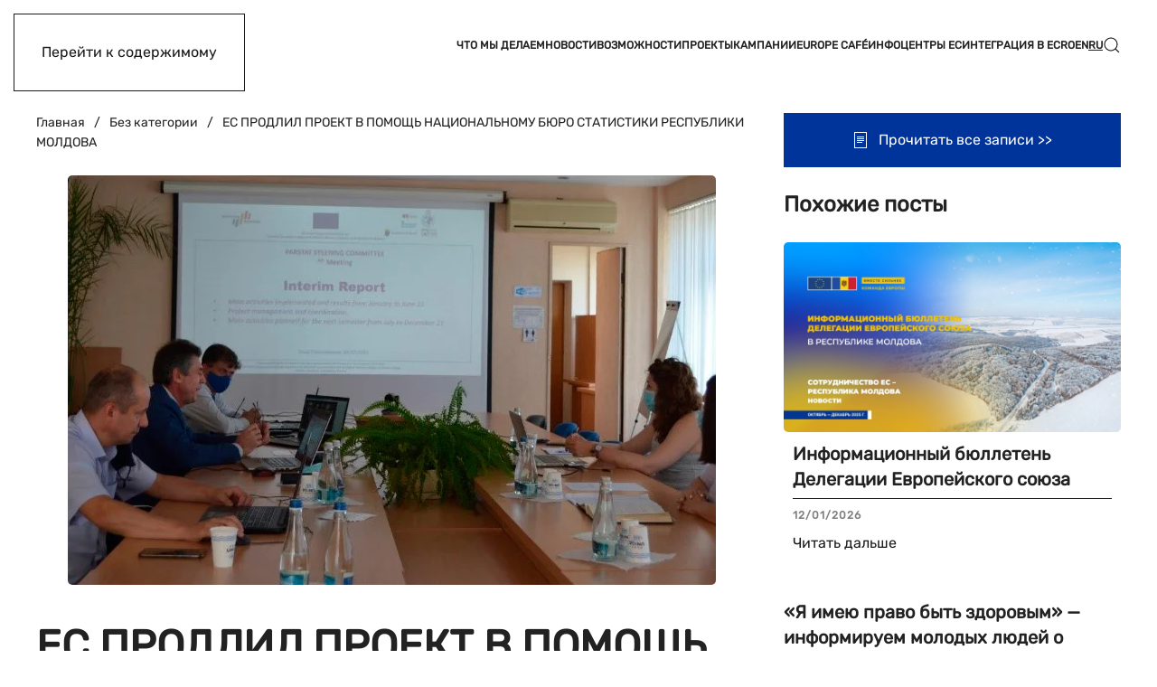

--- FILE ---
content_type: text/html; charset=UTF-8
request_url: https://eu4moldova.eu/ru/es-prodlil-proekt-v-pomoshh-nacionaln-2/
body_size: 14829
content:
<!DOCTYPE html>
<html lang="ru-RU">
    <head>
        <meta charset="UTF-8">
        <meta name="viewport" content="width=device-width, initial-scale=1">
        <link rel="icon" href="/wp-content/uploads/flag-round.png" sizes="any">
                <link rel="icon" href="/wp-content/uploads/2024/11/euflag-06-06-06.svg" type="image/svg+xml">
                <link rel="apple-touch-icon" href="/wp-content/themes/yootheme/packages/theme-wordpress/assets/images/apple-touch-icon.png">
                <meta name='robots' content='index, follow, max-image-preview:large, max-snippet:-1, max-video-preview:-1' />
<link rel="alternate" hreflang="ro" href="https://eu4moldova.eu/uniunea-europeana-a-extins-asistenta-pentru-biroul-national-de-statistica-al-republicii-moldova-2/" />
<link rel="alternate" hreflang="en" href="https://eu4moldova.eu/en/eu-has-extended-the-assistance-to-the-national-bureau-of-statistics-of-the-republic-of-moldova-2/" />
<link rel="alternate" hreflang="ru" href="https://eu4moldova.eu/ru/es-prodlil-proekt-v-pomoshh-nacionaln-2/" />
<link rel="alternate" hreflang="x-default" href="https://eu4moldova.eu/uniunea-europeana-a-extins-asistenta-pentru-biroul-national-de-statistica-al-republicii-moldova-2/" />

	<!-- This site is optimized with the Yoast SEO plugin v26.8 - https://yoast.com/product/yoast-seo-wordpress/ -->
	<title>ЕС ПРОДЛИЛ ПРОЕКТ В ПОМОЩЬ НАЦИОНАЛЬНОМУ БЮРО СТАТИСТИКИ РЕСПУБЛИКИ МОЛДОВА - EU for Moldova</title>
	<link rel="canonical" href="https://eu4moldova.eu/ru/es-prodlil-proekt-v-pomoshh-nacionaln-2/" />
	<meta property="og:locale" content="ru_RU" />
	<meta property="og:type" content="article" />
	<meta property="og:title" content="ЕС ПРОДЛИЛ ПРОЕКТ В ПОМОЩЬ НАЦИОНАЛЬНОМУ БЮРО СТАТИСТИКИ РЕСПУБЛИКИ МОЛДОВА - EU for Moldova" />
	<meta property="og:url" content="https://eu4moldova.eu/ru/es-prodlil-proekt-v-pomoshh-nacionaln-2/" />
	<meta property="og:site_name" content="EU for Moldova" />
	<meta property="article:publisher" content="https://www.facebook.com/EUDelegationMoldova/" />
	<meta property="article:published_time" content="2022-01-13T22:00:00+00:00" />
	<meta property="article:modified_time" content="2022-10-31T16:44:23+00:00" />
	<meta property="og:image" content="https://eu4moldova.eu/wp-content/uploads/2022/10/n-x_ed_ro_page_64.jpg" />
	<meta property="og:image:width" content="717" />
	<meta property="og:image:height" content="453" />
	<meta property="og:image:type" content="image/jpeg" />
	<meta name="author" content="Isabelle Jensen" />
	<meta name="twitter:card" content="summary_large_image" />
	<meta name="twitter:creator" content="@euinmoldova" />
	<meta name="twitter:site" content="@euinmoldova" />
	<meta name="twitter:label1" content="Написано автором" />
	<meta name="twitter:data1" content="Isabelle Jensen" />
	<meta name="twitter:label2" content="Примерное время для чтения" />
	<meta name="twitter:data2" content="2 минуты" />
	<script type="application/ld+json" class="yoast-schema-graph">{"@context":"https://schema.org","@graph":[{"@type":"Article","@id":"https://eu4moldova.eu/ru/es-prodlil-proekt-v-pomoshh-nacionaln-2/#article","isPartOf":{"@id":"https://eu4moldova.eu/ru/es-prodlil-proekt-v-pomoshh-nacionaln-2/"},"author":{"name":"Isabelle Jensen","@id":"https://eu4moldova.eu/#/schema/person/16cf6544ef640d679d8553875360e6a1"},"headline":"ЕС ПРОДЛИЛ ПРОЕКТ В ПОМОЩЬ НАЦИОНАЛЬНОМУ БЮРО СТАТИСТИКИ РЕСПУБЛИКИ МОЛДОВА","datePublished":"2022-01-13T22:00:00+00:00","dateModified":"2022-10-31T16:44:23+00:00","mainEntityOfPage":{"@id":"https://eu4moldova.eu/ru/es-prodlil-proekt-v-pomoshh-nacionaln-2/"},"wordCount":322,"publisher":{"@id":"https://eu4moldova.eu/#organization"},"image":{"@id":"https://eu4moldova.eu/ru/es-prodlil-proekt-v-pomoshh-nacionaln-2/#primaryimage"},"thumbnailUrl":"https://eu4moldova.eu/wp-content/uploads/2022/10/n-x_ed_ro_page_64.jpg","articleSection":["Без категории"],"inLanguage":"ru-RU"},{"@type":"WebPage","@id":"https://eu4moldova.eu/ru/es-prodlil-proekt-v-pomoshh-nacionaln-2/","url":"https://eu4moldova.eu/ru/es-prodlil-proekt-v-pomoshh-nacionaln-2/","name":"ЕС ПРОДЛИЛ ПРОЕКТ В ПОМОЩЬ НАЦИОНАЛЬНОМУ БЮРО СТАТИСТИКИ РЕСПУБЛИКИ МОЛДОВА - EU for Moldova","isPartOf":{"@id":"https://eu4moldova.eu/#website"},"primaryImageOfPage":{"@id":"https://eu4moldova.eu/ru/es-prodlil-proekt-v-pomoshh-nacionaln-2/#primaryimage"},"image":{"@id":"https://eu4moldova.eu/ru/es-prodlil-proekt-v-pomoshh-nacionaln-2/#primaryimage"},"thumbnailUrl":"https://eu4moldova.eu/wp-content/uploads/2022/10/n-x_ed_ro_page_64.jpg","datePublished":"2022-01-13T22:00:00+00:00","dateModified":"2022-10-31T16:44:23+00:00","breadcrumb":{"@id":"https://eu4moldova.eu/ru/es-prodlil-proekt-v-pomoshh-nacionaln-2/#breadcrumb"},"inLanguage":"ru-RU","potentialAction":[{"@type":"ReadAction","target":["https://eu4moldova.eu/ru/es-prodlil-proekt-v-pomoshh-nacionaln-2/"]}]},{"@type":"ImageObject","inLanguage":"ru-RU","@id":"https://eu4moldova.eu/ru/es-prodlil-proekt-v-pomoshh-nacionaln-2/#primaryimage","url":"https://eu4moldova.eu/wp-content/uploads/2022/10/n-x_ed_ro_page_64.jpg","contentUrl":"https://eu4moldova.eu/wp-content/uploads/2022/10/n-x_ed_ro_page_64.jpg","width":717,"height":453},{"@type":"BreadcrumbList","@id":"https://eu4moldova.eu/ru/es-prodlil-proekt-v-pomoshh-nacionaln-2/#breadcrumb","itemListElement":[{"@type":"ListItem","position":1,"name":"Home","item":"https://eu4moldova.eu/ru/"},{"@type":"ListItem","position":2,"name":"ЕС ПРОДЛИЛ ПРОЕКТ В ПОМОЩЬ НАЦИОНАЛЬНОМУ БЮРО СТАТИСТИКИ РЕСПУБЛИКИ МОЛДОВА"}]},{"@type":"WebSite","@id":"https://eu4moldova.eu/#website","url":"https://eu4moldova.eu/","name":"EU for Moldova","description":"European Union for the Republic of Moldova","publisher":{"@id":"https://eu4moldova.eu/#organization"},"potentialAction":[{"@type":"SearchAction","target":{"@type":"EntryPoint","urlTemplate":"https://eu4moldova.eu/?s={search_term_string}"},"query-input":{"@type":"PropertyValueSpecification","valueRequired":true,"valueName":"search_term_string"}}],"inLanguage":"ru-RU"},{"@type":"Organization","@id":"https://eu4moldova.eu/#organization","name":"European Union in the Republic of Moldova","url":"https://eu4moldova.eu/","logo":{"@type":"ImageObject","inLanguage":"ru-RU","@id":"https://eu4moldova.eu/#/schema/logo/image/","url":"https://eu4moldova.eu/wp-content/uploads/eu-moldova-logo-1.png","contentUrl":"https://eu4moldova.eu/wp-content/uploads/eu-moldova-logo-1.png","width":5057,"height":870,"caption":"European Union in the Republic of Moldova"},"image":{"@id":"https://eu4moldova.eu/#/schema/logo/image/"},"sameAs":["https://www.facebook.com/EUDelegationMoldova/","https://x.com/euinmoldova","https://www.instagram.com/euinmoldova","https://www.youtube.com/c/EUDelegationMoldova"]},{"@type":"Person","@id":"https://eu4moldova.eu/#/schema/person/16cf6544ef640d679d8553875360e6a1","name":"Isabelle Jensen","image":{"@type":"ImageObject","inLanguage":"ru-RU","@id":"https://eu4moldova.eu/#/schema/person/image/","url":"https://secure.gravatar.com/avatar/e1da4c56a39fbce418c44c52eb292020b67fd3f7810c6c71a0e6642b31ab8887?s=96&d=mm&r=g","contentUrl":"https://secure.gravatar.com/avatar/e1da4c56a39fbce418c44c52eb292020b67fd3f7810c6c71a0e6642b31ab8887?s=96&d=mm&r=g","caption":"Isabelle Jensen"},"url":"https://eu4moldova.eu/ru/author/isabelle/"}]}</script>
	<!-- / Yoast SEO plugin. -->


<link rel='dns-prefetch' href='//cdnjs.cloudflare.com' />
<link rel='dns-prefetch' href='//www.googletagmanager.com' />
<link rel="alternate" type="application/rss+xml" title="EU for Moldova &raquo; Лента" href="https://eu4moldova.eu/ru/feed/" />
<link rel="alternate" type="application/rss+xml" title="EU for Moldova &raquo; Лента комментариев" href="https://eu4moldova.eu/ru/comments/feed/" />
<script>
window._wpemojiSettings = {"baseUrl":"https:\/\/s.w.org\/images\/core\/emoji\/16.0.1\/72x72\/","ext":".png","svgUrl":"https:\/\/s.w.org\/images\/core\/emoji\/16.0.1\/svg\/","svgExt":".svg","source":{"concatemoji":"https:\/\/eu4moldova.eu\/wp-includes\/js\/wp-emoji-release.min.js?ver=32e14a688ffd91094955be4cce43e1af"}};
/*! This file is auto-generated */
!function(s,n){var o,i,e;function c(e){try{var t={supportTests:e,timestamp:(new Date).valueOf()};sessionStorage.setItem(o,JSON.stringify(t))}catch(e){}}function p(e,t,n){e.clearRect(0,0,e.canvas.width,e.canvas.height),e.fillText(t,0,0);var t=new Uint32Array(e.getImageData(0,0,e.canvas.width,e.canvas.height).data),a=(e.clearRect(0,0,e.canvas.width,e.canvas.height),e.fillText(n,0,0),new Uint32Array(e.getImageData(0,0,e.canvas.width,e.canvas.height).data));return t.every(function(e,t){return e===a[t]})}function u(e,t){e.clearRect(0,0,e.canvas.width,e.canvas.height),e.fillText(t,0,0);for(var n=e.getImageData(16,16,1,1),a=0;a<n.data.length;a++)if(0!==n.data[a])return!1;return!0}function f(e,t,n,a){switch(t){case"flag":return n(e,"\ud83c\udff3\ufe0f\u200d\u26a7\ufe0f","\ud83c\udff3\ufe0f\u200b\u26a7\ufe0f")?!1:!n(e,"\ud83c\udde8\ud83c\uddf6","\ud83c\udde8\u200b\ud83c\uddf6")&&!n(e,"\ud83c\udff4\udb40\udc67\udb40\udc62\udb40\udc65\udb40\udc6e\udb40\udc67\udb40\udc7f","\ud83c\udff4\u200b\udb40\udc67\u200b\udb40\udc62\u200b\udb40\udc65\u200b\udb40\udc6e\u200b\udb40\udc67\u200b\udb40\udc7f");case"emoji":return!a(e,"\ud83e\udedf")}return!1}function g(e,t,n,a){var r="undefined"!=typeof WorkerGlobalScope&&self instanceof WorkerGlobalScope?new OffscreenCanvas(300,150):s.createElement("canvas"),o=r.getContext("2d",{willReadFrequently:!0}),i=(o.textBaseline="top",o.font="600 32px Arial",{});return e.forEach(function(e){i[e]=t(o,e,n,a)}),i}function t(e){var t=s.createElement("script");t.src=e,t.defer=!0,s.head.appendChild(t)}"undefined"!=typeof Promise&&(o="wpEmojiSettingsSupports",i=["flag","emoji"],n.supports={everything:!0,everythingExceptFlag:!0},e=new Promise(function(e){s.addEventListener("DOMContentLoaded",e,{once:!0})}),new Promise(function(t){var n=function(){try{var e=JSON.parse(sessionStorage.getItem(o));if("object"==typeof e&&"number"==typeof e.timestamp&&(new Date).valueOf()<e.timestamp+604800&&"object"==typeof e.supportTests)return e.supportTests}catch(e){}return null}();if(!n){if("undefined"!=typeof Worker&&"undefined"!=typeof OffscreenCanvas&&"undefined"!=typeof URL&&URL.createObjectURL&&"undefined"!=typeof Blob)try{var e="postMessage("+g.toString()+"("+[JSON.stringify(i),f.toString(),p.toString(),u.toString()].join(",")+"));",a=new Blob([e],{type:"text/javascript"}),r=new Worker(URL.createObjectURL(a),{name:"wpTestEmojiSupports"});return void(r.onmessage=function(e){c(n=e.data),r.terminate(),t(n)})}catch(e){}c(n=g(i,f,p,u))}t(n)}).then(function(e){for(var t in e)n.supports[t]=e[t],n.supports.everything=n.supports.everything&&n.supports[t],"flag"!==t&&(n.supports.everythingExceptFlag=n.supports.everythingExceptFlag&&n.supports[t]);n.supports.everythingExceptFlag=n.supports.everythingExceptFlag&&!n.supports.flag,n.DOMReady=!1,n.readyCallback=function(){n.DOMReady=!0}}).then(function(){return e}).then(function(){var e;n.supports.everything||(n.readyCallback(),(e=n.source||{}).concatemoji?t(e.concatemoji):e.wpemoji&&e.twemoji&&(t(e.twemoji),t(e.wpemoji)))}))}((window,document),window._wpemojiSettings);
</script>
<link rel='stylesheet' id='lightboxcss-css' href='https://eu4moldova.eu/wp-content/plugins/eudigitool-media/simpleLightbox.min.css?ver=32e14a688ffd91094955be4cce43e1af' type='text/css' media='all' />
<link rel='stylesheet' id='videojscss-css' href='https://cdnjs.cloudflare.com/ajax/libs/video.js/7.11.4/video-js.min.css?ver=32e14a688ffd91094955be4cce43e1af' type='text/css' media='all' />
<style id='wp-emoji-styles-inline-css' type='text/css'>

	img.wp-smiley, img.emoji {
		display: inline !important;
		border: none !important;
		box-shadow: none !important;
		height: 1em !important;
		width: 1em !important;
		margin: 0 0.07em !important;
		vertical-align: -0.1em !important;
		background: none !important;
		padding: 0 !important;
	}
</style>
<link rel='stylesheet' id='wp-block-library-css' href='https://eu4moldova.eu/wp-includes/css/dist/block-library/style.min.css?ver=32e14a688ffd91094955be4cce43e1af' type='text/css' media='all' />
<style id='classic-theme-styles-inline-css' type='text/css'>
/*! This file is auto-generated */
.wp-block-button__link{color:#fff;background-color:#32373c;border-radius:9999px;box-shadow:none;text-decoration:none;padding:calc(.667em + 2px) calc(1.333em + 2px);font-size:1.125em}.wp-block-file__button{background:#32373c;color:#fff;text-decoration:none}
</style>
<link rel='stylesheet' id='wp-components-css' href='https://eu4moldova.eu/wp-includes/css/dist/components/style.min.css?ver=32e14a688ffd91094955be4cce43e1af' type='text/css' media='all' />
<link rel='stylesheet' id='wp-preferences-css' href='https://eu4moldova.eu/wp-includes/css/dist/preferences/style.min.css?ver=32e14a688ffd91094955be4cce43e1af' type='text/css' media='all' />
<link rel='stylesheet' id='wp-block-editor-css' href='https://eu4moldova.eu/wp-includes/css/dist/block-editor/style.min.css?ver=32e14a688ffd91094955be4cce43e1af' type='text/css' media='all' />
<link rel='stylesheet' id='wp-reusable-blocks-css' href='https://eu4moldova.eu/wp-includes/css/dist/reusable-blocks/style.min.css?ver=32e14a688ffd91094955be4cce43e1af' type='text/css' media='all' />
<link rel='stylesheet' id='wp-patterns-css' href='https://eu4moldova.eu/wp-includes/css/dist/patterns/style.min.css?ver=32e14a688ffd91094955be4cce43e1af' type='text/css' media='all' />
<link rel='stylesheet' id='wp-editor-css' href='https://eu4moldova.eu/wp-includes/css/dist/editor/style.min.css?ver=32e14a688ffd91094955be4cce43e1af' type='text/css' media='all' />
<link rel='stylesheet' id='ichart_block-cgb-style-css-css' href='https://eu4moldova.eu/wp-content/plugins/ichart/gutenberg/ichart-block/dist/blocks.style.build.css?ver=32e14a688ffd91094955be4cce43e1af' type='text/css' media='all' />
<style id='global-styles-inline-css' type='text/css'>
:root{--wp--preset--aspect-ratio--square: 1;--wp--preset--aspect-ratio--4-3: 4/3;--wp--preset--aspect-ratio--3-4: 3/4;--wp--preset--aspect-ratio--3-2: 3/2;--wp--preset--aspect-ratio--2-3: 2/3;--wp--preset--aspect-ratio--16-9: 16/9;--wp--preset--aspect-ratio--9-16: 9/16;--wp--preset--color--black: #000000;--wp--preset--color--cyan-bluish-gray: #abb8c3;--wp--preset--color--white: #ffffff;--wp--preset--color--pale-pink: #f78da7;--wp--preset--color--vivid-red: #cf2e2e;--wp--preset--color--luminous-vivid-orange: #ff6900;--wp--preset--color--luminous-vivid-amber: #fcb900;--wp--preset--color--light-green-cyan: #7bdcb5;--wp--preset--color--vivid-green-cyan: #00d084;--wp--preset--color--pale-cyan-blue: #8ed1fc;--wp--preset--color--vivid-cyan-blue: #0693e3;--wp--preset--color--vivid-purple: #9b51e0;--wp--preset--gradient--vivid-cyan-blue-to-vivid-purple: linear-gradient(135deg,rgba(6,147,227,1) 0%,rgb(155,81,224) 100%);--wp--preset--gradient--light-green-cyan-to-vivid-green-cyan: linear-gradient(135deg,rgb(122,220,180) 0%,rgb(0,208,130) 100%);--wp--preset--gradient--luminous-vivid-amber-to-luminous-vivid-orange: linear-gradient(135deg,rgba(252,185,0,1) 0%,rgba(255,105,0,1) 100%);--wp--preset--gradient--luminous-vivid-orange-to-vivid-red: linear-gradient(135deg,rgba(255,105,0,1) 0%,rgb(207,46,46) 100%);--wp--preset--gradient--very-light-gray-to-cyan-bluish-gray: linear-gradient(135deg,rgb(238,238,238) 0%,rgb(169,184,195) 100%);--wp--preset--gradient--cool-to-warm-spectrum: linear-gradient(135deg,rgb(74,234,220) 0%,rgb(151,120,209) 20%,rgb(207,42,186) 40%,rgb(238,44,130) 60%,rgb(251,105,98) 80%,rgb(254,248,76) 100%);--wp--preset--gradient--blush-light-purple: linear-gradient(135deg,rgb(255,206,236) 0%,rgb(152,150,240) 100%);--wp--preset--gradient--blush-bordeaux: linear-gradient(135deg,rgb(254,205,165) 0%,rgb(254,45,45) 50%,rgb(107,0,62) 100%);--wp--preset--gradient--luminous-dusk: linear-gradient(135deg,rgb(255,203,112) 0%,rgb(199,81,192) 50%,rgb(65,88,208) 100%);--wp--preset--gradient--pale-ocean: linear-gradient(135deg,rgb(255,245,203) 0%,rgb(182,227,212) 50%,rgb(51,167,181) 100%);--wp--preset--gradient--electric-grass: linear-gradient(135deg,rgb(202,248,128) 0%,rgb(113,206,126) 100%);--wp--preset--gradient--midnight: linear-gradient(135deg,rgb(2,3,129) 0%,rgb(40,116,252) 100%);--wp--preset--font-size--small: 13px;--wp--preset--font-size--medium: 20px;--wp--preset--font-size--large: 36px;--wp--preset--font-size--x-large: 42px;--wp--preset--spacing--20: 0.44rem;--wp--preset--spacing--30: 0.67rem;--wp--preset--spacing--40: 1rem;--wp--preset--spacing--50: 1.5rem;--wp--preset--spacing--60: 2.25rem;--wp--preset--spacing--70: 3.38rem;--wp--preset--spacing--80: 5.06rem;--wp--preset--shadow--natural: 6px 6px 9px rgba(0, 0, 0, 0.2);--wp--preset--shadow--deep: 12px 12px 50px rgba(0, 0, 0, 0.4);--wp--preset--shadow--sharp: 6px 6px 0px rgba(0, 0, 0, 0.2);--wp--preset--shadow--outlined: 6px 6px 0px -3px rgba(255, 255, 255, 1), 6px 6px rgba(0, 0, 0, 1);--wp--preset--shadow--crisp: 6px 6px 0px rgba(0, 0, 0, 1);}:where(.is-layout-flex){gap: 0.5em;}:where(.is-layout-grid){gap: 0.5em;}body .is-layout-flex{display: flex;}.is-layout-flex{flex-wrap: wrap;align-items: center;}.is-layout-flex > :is(*, div){margin: 0;}body .is-layout-grid{display: grid;}.is-layout-grid > :is(*, div){margin: 0;}:where(.wp-block-columns.is-layout-flex){gap: 2em;}:where(.wp-block-columns.is-layout-grid){gap: 2em;}:where(.wp-block-post-template.is-layout-flex){gap: 1.25em;}:where(.wp-block-post-template.is-layout-grid){gap: 1.25em;}.has-black-color{color: var(--wp--preset--color--black) !important;}.has-cyan-bluish-gray-color{color: var(--wp--preset--color--cyan-bluish-gray) !important;}.has-white-color{color: var(--wp--preset--color--white) !important;}.has-pale-pink-color{color: var(--wp--preset--color--pale-pink) !important;}.has-vivid-red-color{color: var(--wp--preset--color--vivid-red) !important;}.has-luminous-vivid-orange-color{color: var(--wp--preset--color--luminous-vivid-orange) !important;}.has-luminous-vivid-amber-color{color: var(--wp--preset--color--luminous-vivid-amber) !important;}.has-light-green-cyan-color{color: var(--wp--preset--color--light-green-cyan) !important;}.has-vivid-green-cyan-color{color: var(--wp--preset--color--vivid-green-cyan) !important;}.has-pale-cyan-blue-color{color: var(--wp--preset--color--pale-cyan-blue) !important;}.has-vivid-cyan-blue-color{color: var(--wp--preset--color--vivid-cyan-blue) !important;}.has-vivid-purple-color{color: var(--wp--preset--color--vivid-purple) !important;}.has-black-background-color{background-color: var(--wp--preset--color--black) !important;}.has-cyan-bluish-gray-background-color{background-color: var(--wp--preset--color--cyan-bluish-gray) !important;}.has-white-background-color{background-color: var(--wp--preset--color--white) !important;}.has-pale-pink-background-color{background-color: var(--wp--preset--color--pale-pink) !important;}.has-vivid-red-background-color{background-color: var(--wp--preset--color--vivid-red) !important;}.has-luminous-vivid-orange-background-color{background-color: var(--wp--preset--color--luminous-vivid-orange) !important;}.has-luminous-vivid-amber-background-color{background-color: var(--wp--preset--color--luminous-vivid-amber) !important;}.has-light-green-cyan-background-color{background-color: var(--wp--preset--color--light-green-cyan) !important;}.has-vivid-green-cyan-background-color{background-color: var(--wp--preset--color--vivid-green-cyan) !important;}.has-pale-cyan-blue-background-color{background-color: var(--wp--preset--color--pale-cyan-blue) !important;}.has-vivid-cyan-blue-background-color{background-color: var(--wp--preset--color--vivid-cyan-blue) !important;}.has-vivid-purple-background-color{background-color: var(--wp--preset--color--vivid-purple) !important;}.has-black-border-color{border-color: var(--wp--preset--color--black) !important;}.has-cyan-bluish-gray-border-color{border-color: var(--wp--preset--color--cyan-bluish-gray) !important;}.has-white-border-color{border-color: var(--wp--preset--color--white) !important;}.has-pale-pink-border-color{border-color: var(--wp--preset--color--pale-pink) !important;}.has-vivid-red-border-color{border-color: var(--wp--preset--color--vivid-red) !important;}.has-luminous-vivid-orange-border-color{border-color: var(--wp--preset--color--luminous-vivid-orange) !important;}.has-luminous-vivid-amber-border-color{border-color: var(--wp--preset--color--luminous-vivid-amber) !important;}.has-light-green-cyan-border-color{border-color: var(--wp--preset--color--light-green-cyan) !important;}.has-vivid-green-cyan-border-color{border-color: var(--wp--preset--color--vivid-green-cyan) !important;}.has-pale-cyan-blue-border-color{border-color: var(--wp--preset--color--pale-cyan-blue) !important;}.has-vivid-cyan-blue-border-color{border-color: var(--wp--preset--color--vivid-cyan-blue) !important;}.has-vivid-purple-border-color{border-color: var(--wp--preset--color--vivid-purple) !important;}.has-vivid-cyan-blue-to-vivid-purple-gradient-background{background: var(--wp--preset--gradient--vivid-cyan-blue-to-vivid-purple) !important;}.has-light-green-cyan-to-vivid-green-cyan-gradient-background{background: var(--wp--preset--gradient--light-green-cyan-to-vivid-green-cyan) !important;}.has-luminous-vivid-amber-to-luminous-vivid-orange-gradient-background{background: var(--wp--preset--gradient--luminous-vivid-amber-to-luminous-vivid-orange) !important;}.has-luminous-vivid-orange-to-vivid-red-gradient-background{background: var(--wp--preset--gradient--luminous-vivid-orange-to-vivid-red) !important;}.has-very-light-gray-to-cyan-bluish-gray-gradient-background{background: var(--wp--preset--gradient--very-light-gray-to-cyan-bluish-gray) !important;}.has-cool-to-warm-spectrum-gradient-background{background: var(--wp--preset--gradient--cool-to-warm-spectrum) !important;}.has-blush-light-purple-gradient-background{background: var(--wp--preset--gradient--blush-light-purple) !important;}.has-blush-bordeaux-gradient-background{background: var(--wp--preset--gradient--blush-bordeaux) !important;}.has-luminous-dusk-gradient-background{background: var(--wp--preset--gradient--luminous-dusk) !important;}.has-pale-ocean-gradient-background{background: var(--wp--preset--gradient--pale-ocean) !important;}.has-electric-grass-gradient-background{background: var(--wp--preset--gradient--electric-grass) !important;}.has-midnight-gradient-background{background: var(--wp--preset--gradient--midnight) !important;}.has-small-font-size{font-size: var(--wp--preset--font-size--small) !important;}.has-medium-font-size{font-size: var(--wp--preset--font-size--medium) !important;}.has-large-font-size{font-size: var(--wp--preset--font-size--large) !important;}.has-x-large-font-size{font-size: var(--wp--preset--font-size--x-large) !important;}
:where(.wp-block-post-template.is-layout-flex){gap: 1.25em;}:where(.wp-block-post-template.is-layout-grid){gap: 1.25em;}
:where(.wp-block-columns.is-layout-flex){gap: 2em;}:where(.wp-block-columns.is-layout-grid){gap: 2em;}
:root :where(.wp-block-pullquote){font-size: 1.5em;line-height: 1.6;}
</style>
<link rel='stylesheet' id='wpml-menu-item-0-css' href='https://eu4moldova.eu/wp-content/plugins/sitepress-multilingual-cms/templates/language-switchers/menu-item/style.min.css?ver=1' type='text/css' media='all' />
<link href="https://eu4moldova.eu/wp-content/themes/yootheme/css/theme.1.css?ver=1769093334" rel="stylesheet">
<link href="https://eu4moldova.eu/wp-content/themes/yootheme/css/custom.css?ver=4.5.32" rel="stylesheet">
<script src="https://eu4moldova.eu/wp-content/plugins/eudigitool-media/simpleLightbox.min.js?ver=32e14a688ffd91094955be4cce43e1af" id="lightboxjs-js"></script>
<script src="https://cdnjs.cloudflare.com/ajax/libs/video.js/7.11.4/video.min.js?ver=32e14a688ffd91094955be4cce43e1af" id="videojs-js"></script>
<script id="wpml-cookie-js-extra">
var wpml_cookies = {"wp-wpml_current_language":{"value":"ru","expires":1,"path":"\/"}};
var wpml_cookies = {"wp-wpml_current_language":{"value":"ru","expires":1,"path":"\/"}};
</script>
<script src="https://eu4moldova.eu/wp-content/plugins/sitepress-multilingual-cms/res/js/cookies/language-cookie.js?ver=485900" id="wpml-cookie-js" defer data-wp-strategy="defer"></script>
<script src="https://eu4moldova.eu/wp-includes/js/jquery/jquery.min.js?ver=3.7.1" id="jquery-core-js"></script>
<script src="https://eu4moldova.eu/wp-includes/js/jquery/jquery-migrate.min.js?ver=3.4.1" id="jquery-migrate-js"></script>

<!-- Сниппет тегов Google (gtag.js), добавленный Site Kit -->
<!-- Сниппет Google Analytics добавлен с помощью Site Kit -->
<script src="https://www.googletagmanager.com/gtag/js?id=G-8ZH2CQ66MP" id="google_gtagjs-js" async></script>
<script id="google_gtagjs-js-after">
window.dataLayer = window.dataLayer || [];function gtag(){dataLayer.push(arguments);}
gtag("set","linker",{"domains":["eu4moldova.eu"]});
gtag("js", new Date());
gtag("set", "developer_id.dZTNiMT", true);
gtag("config", "G-8ZH2CQ66MP");
 window._googlesitekit = window._googlesitekit || {}; window._googlesitekit.throttledEvents = []; window._googlesitekit.gtagEvent = (name, data) => { var key = JSON.stringify( { name, data } ); if ( !! window._googlesitekit.throttledEvents[ key ] ) { return; } window._googlesitekit.throttledEvents[ key ] = true; setTimeout( () => { delete window._googlesitekit.throttledEvents[ key ]; }, 5 ); gtag( "event", name, { ...data, event_source: "site-kit" } ); };
</script>
<link rel="https://api.w.org/" href="https://eu4moldova.eu/ru/wp-json/" /><link rel="alternate" title="JSON" type="application/json" href="https://eu4moldova.eu/ru/wp-json/wp/v2/posts/99454" /><link rel="EditURI" type="application/rsd+xml" title="RSD" href="https://eu4moldova.eu/xmlrpc.php?rsd" />

<link rel='shortlink' href='https://eu4moldova.eu/ru/?p=99454' />
<link rel="alternate" title="oEmbed (JSON)" type="application/json+oembed" href="https://eu4moldova.eu/ru/wp-json/oembed/1.0/embed?url=https%3A%2F%2Feu4moldova.eu%2Fru%2Fes-prodlil-proekt-v-pomoshh-nacionaln-2%2F" />
<link rel="alternate" title="oEmbed (XML)" type="text/xml+oembed" href="https://eu4moldova.eu/ru/wp-json/oembed/1.0/embed?url=https%3A%2F%2Feu4moldova.eu%2Fru%2Fes-prodlil-proekt-v-pomoshh-nacionaln-2%2F&#038;format=xml" />
<meta name="generator" content="WPML ver:4.8.5 stt:1,44,45;" />
<meta name="generator" content="Site Kit by Google 1.170.0" /><script src="https://eu4moldova.eu/wp-content/themes/yootheme/packages/theme-analytics/app/analytics.min.js?ver=4.5.32" defer></script>
<script src="https://eu4moldova.eu/wp-content/themes/yootheme/packages/theme-cookie/app/cookie.min.js?ver=4.5.32" defer></script>
<script src="https://eu4moldova.eu/wp-content/themes/yootheme/vendor/assets/uikit/dist/js/uikit.min.js?ver=4.5.32"></script>
<script src="https://eu4moldova.eu/wp-content/themes/yootheme/vendor/assets/uikit/dist/js/uikit-icons-district.min.js?ver=4.5.32"></script>
<script src="https://eu4moldova.eu/wp-content/themes/yootheme/js/theme.js?ver=4.5.32"></script>
<script>window.yootheme ||= {}; var $theme = yootheme.theme = {"google_analytics":"G-3TWXFZYE9K","google_analytics_anonymize":"","cookie":{"mode":"consent","template":"<div class=\"tm-cookie-banner uk-section uk-section-xsmall uk-section-default uk-position-bottom uk-position-fixed\">\n        <div class=\"uk-container uk-container-expand uk-text-center\">\n\n            <p>We use cookies to improve experience and analyse traffic on our website. By using this website, you accept our<span style=\"color: #0000ff;\"><a style=\"color: #0000ff;\" href=\"\/privacy-statement\/\"><span style=\"color: #000091;\"> Privacy Statement<\/span><\/a>.<\/span><\/p>\n                            <button type=\"button\" class=\"js-accept uk-button uk-button-secondary uk-margin-small-left\" data-uk-toggle=\"target: !.uk-section; animation: true\">Ok<\/button>\n            \n                        <button type=\"button\" class=\"js-reject uk-button uk-button-default uk-margin-small-left\" data-uk-toggle=\"target: !.uk-section; animation: true\">No, Thanks<\/button>\n            \n        <\/div>\n    <\/div>","position":"bottom"},"i18n":{"close":{"label":"\u0417\u0430\u043a\u0440\u044b\u0442\u044c","0":"yootheme"},"totop":{"label":"Back to top","0":"yootheme"},"marker":{"label":"Open","0":"yootheme"},"navbarToggleIcon":{"label":"\u041e\u0442\u043a\u0440\u044b\u0442\u044c \u043c\u0435\u043d\u044e","0":"yootheme"},"paginationPrevious":{"label":"\u041f\u0440\u0435\u0434\u044b\u0434\u0443\u0449\u0430\u044f \u0441\u0442\u0440\u0430\u043d\u0438\u0446\u0430","0":"yootheme"},"paginationNext":{"label":"\u0421\u043b\u0435\u0434\u0443\u044e\u0449\u0430\u044f \u0441\u0442\u0440\u0430\u043d\u0438\u0446\u0430","0":"yootheme"},"searchIcon":{"toggle":"\u041e\u0442\u043a\u0440\u044b\u0442\u044c \u043f\u043e\u0438\u0441\u043a","submit":"\u0418\u0441\u043a\u0430\u0442\u044c"},"slider":{"next":"\u0421\u043b\u0435\u0434\u0443\u044e\u0449\u0438\u0439 \u0441\u043b\u0430\u0439\u0434","previous":"\u041f\u0440\u0435\u0434\u044b\u0434\u0443\u0449\u0438\u0439 \u0441\u043b\u0430\u0439\u0434","slideX":"\u0421\u043b\u0430\u0439\u0434 %s","slideLabel":"%s \u0438\u0437 %s"},"slideshow":{"next":"\u0421\u043b\u0435\u0434\u0443\u044e\u0449\u0438\u0439 \u0441\u043b\u0430\u0439\u0434","previous":"\u041f\u0440\u0435\u0434\u044b\u0434\u0443\u0449\u0438\u0439 \u0441\u043b\u0430\u0439\u0434","slideX":"\u0421\u043b\u0430\u0439\u0434 %s","slideLabel":"%s \u0438\u0437 %s"},"lightboxPanel":{"next":"\u0421\u043b\u0435\u0434\u0443\u044e\u0449\u0438\u0439 \u0441\u043b\u0430\u0439\u0434","previous":"\u041f\u0440\u0435\u0434\u044b\u0434\u0443\u0449\u0438\u0439 \u0441\u043b\u0430\u0439\u0434","slideLabel":"%s \u0438\u0437 %s","close":"\u0417\u0430\u043a\u0440\u044b\u0442\u044c"}}};</script>
    </head>
    <body class="wp-singular post-template-default single single-post postid-99454 single-format-standard wp-theme-yootheme ">

        
        <div class="uk-hidden-visually uk-notification uk-notification-top-left uk-width-auto">
            <div class="uk-notification-message">
                <a href="#tm-main" class="uk-link-reset">Перейти к содержимому</a>
            </div>
        </div>

        
        
        <div class="tm-page">

                        


<header class="tm-header-mobile uk-hidden@m">


        <div uk-sticky show-on-up animation="uk-animation-slide-top" cls-active="uk-navbar-sticky" sel-target=".uk-navbar-container">
    
        <div class="uk-navbar-container">

            <div class="uk-container uk-container-expand">
                <nav class="uk-navbar" uk-navbar="{&quot;align&quot;:&quot;left&quot;,&quot;container&quot;:&quot;.tm-header-mobile &gt; [uk-sticky]&quot;,&quot;boundary&quot;:&quot;.tm-header-mobile .uk-navbar-container&quot;,&quot;target-y&quot;:&quot;.tm-header-mobile .uk-navbar-container&quot;,&quot;dropbar&quot;:true,&quot;dropbar-anchor&quot;:&quot;.tm-header-mobile .uk-navbar-container&quot;,&quot;dropbar-transparent-mode&quot;:&quot;remove&quot;}">

                                        <div class="uk-navbar-left ">

                                                    <a href="https://eu4moldova.eu/ru/" aria-label="Вернуться в начало" class="uk-logo uk-navbar-item">
    <img alt="EU for Moldova" loading="eager" width="74" height="50" src="/wp-content/uploads/2024/03/EU-LOGO-01.svg"></a>                        
                        
                        
                    </div>
                    
                    
                                        <div class="uk-navbar-right">

                                                                            
                                                    <a uk-toggle href="#tm-dialog-mobile" class="uk-navbar-toggle">

        
        <div uk-navbar-toggle-icon></div>

        
    </a>                        
                    </div>
                    
                </nav>
            </div>

        </div>

        </div>
    



        <div id="tm-dialog-mobile" uk-offcanvas="container: true; overlay: true" mode="push" flip>
        <div class="uk-offcanvas-bar uk-flex uk-flex-column">

                        <button class="uk-offcanvas-close uk-close-large" type="button" uk-close uk-toggle="cls: uk-close-large; mode: media; media: @s"></button>
            
                        <div class="uk-margin-auto-vertical uk-text-center">
                
<div class="uk-grid uk-child-width-1-1" uk-grid>    <div>
<div class="uk-panel widget widget_nav_menu" id="nav_menu-2">

    
    
<ul class="uk-nav uk-nav-primary uk-nav- uk-nav-center">
    
	<li class="menu-item menu-item-type-post_type menu-item-object-page"><a href="https://eu4moldova.eu/ru/eu-and-moldova/">ЧТО МЫ ДЕЛАЕМ</a></li>
	<li class="menu-item menu-item-type-taxonomy menu-item-object-category menu-item-has-children uk-parent"><a href="https://eu4moldova.eu/ru/category/novosti/">НОВОСТИ</a>
	<ul class="uk-nav-sub">

		<li class="menu-item menu-item-type-taxonomy menu-item-object-category"><a href="https://eu4moldova.eu/ru/category/novosti/">Новости</a></li>
		<li class="menu-item menu-item-type-taxonomy menu-item-object-category"><a href="https://eu4moldova.eu/ru/category/istorii/">Истории</a></li>
		<li class="menu-item menu-item-type-taxonomy menu-item-object-category"><a href="https://eu4moldova.eu/ru/category/publikacii/">Публикации</a></li>
		<li class="menu-item menu-item-type-taxonomy menu-item-object-category"><a href="https://eu4moldova.eu/ru/category/%d0%b8%d0%bd%d1%82%d0%b5%d0%b3%d1%80%d0%b0%d1%86%d0%b8%d1%8f-%d0%b2-%d0%b5%d1%81/">Интеграция в ЕС</a></li>
		<li class="menu-item menu-item-type-taxonomy menu-item-object-category"><a href="https://eu4moldova.eu/ru/category/europe-cafe-news-ru/">Europe Cafe Новости</a></li>
		<li class="menu-item menu-item-type-taxonomy menu-item-object-category"><a href="https://eu4moldova.eu/ru/category/euic_%d0%bd%d0%be%d0%b2%d0%be%d1%81%d1%82%d0%b8/">EUIC Новости</a></li></ul></li>
	<li class="menu-item menu-item-type-taxonomy menu-item-object-category"><a href="https://eu4moldova.eu/ru/category/vozmozhnosti/">ВОЗМОЖНОСТИ</a></li>
	<li class="menu-item menu-item-type-custom menu-item-object-custom"><a href="https://eu4moldova.eu/ru/projects/">ПРОЕКТЫ</a></li>
	<li class="menu-item menu-item-type-custom menu-item-object-custom menu-item-has-children uk-parent"><a href="https://eu4moldova.eu/ru/campaigns/">КАМПАНИИ</a>
	<ul class="uk-nav-sub">

		<li class="menu-item menu-item-type-custom menu-item-object-custom"><a href="https://eu4moldova.eu/ru/enlargement/">Расширение ЕС Республика Молдова</a></li>
		<li class="menu-item menu-item-type-post_type menu-item-object-page"><a href="https://eu4moldova.eu/ru/moldova-growth-plan_rus/">План экономического роста</a></li>
		<li class="menu-item menu-item-type-post_type menu-item-object-page"><a href="https://eu4moldova.eu/ru/model-european-union-moldova/">Model European Union Moldova</a></li>
		<li class="menu-item menu-item-type-post_type menu-item-object-page"><a href="https://eu4moldova.eu/ru/europe-day-2025-ru/">День Европы 2025</a></li>
		<li class="menu-item menu-item-type-post_type menu-item-object-page"><a href="https://eu4moldova.eu/ru/campaigns/">СМОТРЕТЬ ВСЕ</a></li></ul></li>
	<li class="menu-item menu-item-type-post_type menu-item-object-page"><a href="https://eu4moldova.eu/ru/europe-cafe/">EUROPE CAFÉ</a></li>
	<li class="menu-item menu-item-type-post_type menu-item-object-page"><a href="https://eu4moldova.eu/ru/eu-info-centers/">ИНФОЦЕНТРЫ ЕС</a></li>
	<li class="menu-item menu-item-type-post_type menu-item-object-page"><a href="https://eu4moldova.eu/ru/support-for-eu-integration-ru/">ИНТЕГРАЦИЯ В ЕС</a></li>
	<li class="menu-item wpml-ls-slot-1374 wpml-ls-item wpml-ls-item-ro wpml-ls-menu-item wpml-ls-first-item menu-item-type-wpml_ls_menu_item menu-item-object-wpml_ls_menu_item"><a href="https://eu4moldova.eu/uniunea-europeana-a-extins-asistenta-pentru-biroul-national-de-statistica-al-republicii-moldova-2/" title="Переключиться на RO(RO)">
<span class="wpml-ls-native" lang="ro">RO</span></a></li>
	<li class="menu-item wpml-ls-slot-1374 wpml-ls-item wpml-ls-item-en wpml-ls-menu-item menu-item-type-wpml_ls_menu_item menu-item-object-wpml_ls_menu_item"><a href="https://eu4moldova.eu/en/eu-has-extended-the-assistance-to-the-national-bureau-of-statistics-of-the-republic-of-moldova-2/" title="Переключиться на EN(EN)">
<span class="wpml-ls-native" lang="en">EN</span></a></li>
	<li class="menu-item wpml-ls-slot-1374 wpml-ls-item wpml-ls-item-ru wpml-ls-current-language wpml-ls-menu-item wpml-ls-last-item menu-item-type-wpml_ls_menu_item menu-item-object-wpml_ls_menu_item"><a href="https://eu4moldova.eu/ru/es-prodlil-proekt-v-pomoshh-nacionaln-2/">
<span class="wpml-ls-native" lang="ru">RU</span></a></li></ul>

</div>
</div>    <div>
<div class="uk-panel widget widget_search" id="search-3">

    
    

    <form id="search-1" action="https://eu4moldova.eu/ru/" method="get" role="search" class="uk-search uk-search-default uk-width-1-1"><span uk-search-icon></span><input name="s" placeholder="Поиск" required aria-label="Поиск" type="search" class="uk-search-input"></form>
    

</div>
</div></div>            </div>
            
            
        </div>
    </div>
    
    
    

</header>




<header class="tm-header uk-visible@m">



        <div uk-sticky media="@m" show-on-up animation="uk-animation-slide-top" cls-active="uk-navbar-sticky" sel-target=".uk-navbar-container">
    
        <div class="uk-navbar-container">

            <div class="uk-container uk-container-expand">
                <nav class="uk-navbar" uk-navbar="{&quot;align&quot;:&quot;left&quot;,&quot;container&quot;:&quot;.tm-header &gt; [uk-sticky]&quot;,&quot;boundary&quot;:&quot;.tm-header .uk-navbar-container&quot;,&quot;target-y&quot;:&quot;.tm-header .uk-navbar-container&quot;,&quot;dropbar&quot;:true,&quot;dropbar-anchor&quot;:&quot;.tm-header .uk-navbar-container&quot;,&quot;dropbar-transparent-mode&quot;:&quot;remove&quot;}">

                                        <div class="uk-navbar-left ">

                                                    <a href="https://eu4moldova.eu/ru/" aria-label="Вернуться в начало" class="uk-logo uk-navbar-item">
    <img alt="EU for Moldova" loading="eager" width="89" height="60" src="/wp-content/uploads/2024/03/EU-LOGO-01.svg"></a>                        
                        
                        
                    </div>
                    
                    
                                        <div class="uk-navbar-right">

                                                    
<ul class="uk-navbar-nav">
    
	<li class="menu-item menu-item-type-post_type menu-item-object-page"><a href="https://eu4moldova.eu/ru/eu-and-moldova/">ЧТО МЫ ДЕЛАЕМ</a></li>
	<li class="menu-item menu-item-type-taxonomy menu-item-object-category menu-item-has-children uk-parent"><a href="https://eu4moldova.eu/ru/category/novosti/">НОВОСТИ</a>
	<div class="uk-drop uk-navbar-dropdown"><div><ul class="uk-nav uk-navbar-dropdown-nav">

		<li class="menu-item menu-item-type-taxonomy menu-item-object-category"><a href="https://eu4moldova.eu/ru/category/novosti/">Новости</a></li>
		<li class="menu-item menu-item-type-taxonomy menu-item-object-category"><a href="https://eu4moldova.eu/ru/category/istorii/">Истории</a></li>
		<li class="menu-item menu-item-type-taxonomy menu-item-object-category"><a href="https://eu4moldova.eu/ru/category/publikacii/">Публикации</a></li>
		<li class="menu-item menu-item-type-taxonomy menu-item-object-category"><a href="https://eu4moldova.eu/ru/category/%d0%b8%d0%bd%d1%82%d0%b5%d0%b3%d1%80%d0%b0%d1%86%d0%b8%d1%8f-%d0%b2-%d0%b5%d1%81/">Интеграция в ЕС</a></li>
		<li class="menu-item menu-item-type-taxonomy menu-item-object-category"><a href="https://eu4moldova.eu/ru/category/europe-cafe-news-ru/">Europe Cafe Новости</a></li>
		<li class="menu-item menu-item-type-taxonomy menu-item-object-category"><a href="https://eu4moldova.eu/ru/category/euic_%d0%bd%d0%be%d0%b2%d0%be%d1%81%d1%82%d0%b8/">EUIC Новости</a></li></ul></div></div></li>
	<li class="menu-item menu-item-type-taxonomy menu-item-object-category"><a href="https://eu4moldova.eu/ru/category/vozmozhnosti/">ВОЗМОЖНОСТИ</a></li>
	<li class="menu-item menu-item-type-custom menu-item-object-custom"><a href="https://eu4moldova.eu/ru/projects/">ПРОЕКТЫ</a></li>
	<li class="menu-item menu-item-type-custom menu-item-object-custom menu-item-has-children uk-parent"><a href="https://eu4moldova.eu/ru/campaigns/">КАМПАНИИ</a>
	<div class="uk-drop uk-navbar-dropdown"><div><ul class="uk-nav uk-navbar-dropdown-nav">

		<li class="menu-item menu-item-type-custom menu-item-object-custom"><a href="https://eu4moldova.eu/ru/enlargement/">Расширение ЕС Республика Молдова</a></li>
		<li class="menu-item menu-item-type-post_type menu-item-object-page"><a href="https://eu4moldova.eu/ru/moldova-growth-plan_rus/">План экономического роста</a></li>
		<li class="menu-item menu-item-type-post_type menu-item-object-page"><a href="https://eu4moldova.eu/ru/model-european-union-moldova/">Model European Union Moldova</a></li>
		<li class="menu-item menu-item-type-post_type menu-item-object-page"><a href="https://eu4moldova.eu/ru/europe-day-2025-ru/">День Европы 2025</a></li>
		<li class="menu-item menu-item-type-post_type menu-item-object-page"><a href="https://eu4moldova.eu/ru/campaigns/">СМОТРЕТЬ ВСЕ</a></li></ul></div></div></li>
	<li class="menu-item menu-item-type-post_type menu-item-object-page"><a href="https://eu4moldova.eu/ru/europe-cafe/">EUROPE CAFÉ</a></li>
	<li class="menu-item menu-item-type-post_type menu-item-object-page"><a href="https://eu4moldova.eu/ru/eu-info-centers/">ИНФОЦЕНТРЫ ЕС</a></li>
	<li class="menu-item menu-item-type-post_type menu-item-object-page"><a href="https://eu4moldova.eu/ru/support-for-eu-integration-ru/">ИНТЕГРАЦИЯ В ЕС</a></li>
	<li class="menu-item wpml-ls-slot-1374 wpml-ls-item wpml-ls-item-ro wpml-ls-menu-item wpml-ls-first-item menu-item-type-wpml_ls_menu_item menu-item-object-wpml_ls_menu_item"><a href="https://eu4moldova.eu/uniunea-europeana-a-extins-asistenta-pentru-biroul-national-de-statistica-al-republicii-moldova-2/" title="Переключиться на RO(RO)">
<span class="wpml-ls-native" lang="ro">RO</span></a></li>
	<li class="menu-item wpml-ls-slot-1374 wpml-ls-item wpml-ls-item-en wpml-ls-menu-item menu-item-type-wpml_ls_menu_item menu-item-object-wpml_ls_menu_item"><a href="https://eu4moldova.eu/en/eu-has-extended-the-assistance-to-the-national-bureau-of-statistics-of-the-republic-of-moldova-2/" title="Переключиться на EN(EN)">
<span class="wpml-ls-native" lang="en">EN</span></a></li>
	<li class="menu-item wpml-ls-slot-1374 wpml-ls-item wpml-ls-item-ru wpml-ls-current-language wpml-ls-menu-item wpml-ls-last-item menu-item-type-wpml_ls_menu_item menu-item-object-wpml_ls_menu_item"><a href="https://eu4moldova.eu/ru/es-prodlil-proekt-v-pomoshh-nacionaln-2/">
<span class="wpml-ls-native" lang="ru">RU</span></a></li></ul>
                        
                                                    

    <a class="uk-navbar-toggle" href="#search-2-search" uk-search-icon uk-toggle></a>

    <div uk-modal id="search-2-search" class="uk-modal">
        <div class="uk-modal-dialog uk-modal-body">

            
            
                <form id="search-2" action="https://eu4moldova.eu/ru/" method="get" role="search" class="uk-search uk-width-1-1 uk-search-medium"><span uk-search-icon></span><input name="s" placeholder="Поиск" required aria-label="Поиск" type="search" class="uk-search-input" autofocus></form>
                
            
        </div>
    </div>

                        
                    </div>
                    
                </nav>
            </div>

        </div>

        </div>
    







</header>

            
            
            <main id="tm-main" >

                <!-- Builder #template-LyzhzMNv -->
<div class="uk-section-default uk-section uk-section-xsmall">
    
        
        
        
            
                                <div class="uk-container uk-container-large">                
                    <div class="uk-grid tm-grid-expand uk-margin-remove-vertical" uk-grid>
<div class="uk-width-2-3@m">
    
        
            
            
            
                
                    

<nav aria-label="Хлебные крошки" class="uk-margin">
    <ul class="uk-breadcrumb uk-margin-remove-bottom" vocab="https://schema.org/" typeof="BreadcrumbList">
    
            <li property="itemListElement" typeof="ListItem">            <a href="https://eu4moldova.eu/ru/" property="item" typeof="WebPage"><span property="name">Главная</span></a>
            <meta property="position" content="1">
            </li>    
            <li property="itemListElement" typeof="ListItem">            <a href="https://eu4moldova.eu/ru/category/bez-kategorii/" property="item" typeof="WebPage"><span property="name">Без категории</span></a>
            <meta property="position" content="2">
            </li>    
            <li property="itemListElement" typeof="ListItem">            <span property="name" aria-current="page">ЕС ПРОДЛИЛ ПРОЕКТ В ПОМОЩЬ НАЦИОНАЛЬНОМУ БЮРО СТАТИСТИКИ РЕСПУБЛИКИ МОЛДОВА</span>            <meta property="position" content="3">
            </li>    
    </ul>
</nav>

<div class="uk-margin uk-text-center">
        <picture>
<source type="image/webp" srcset="/wp-content/themes/yootheme/cache/ab/n-x_ed_ro_page_64-ab64165b.webp 717w" sizes="(min-width: 717px) 717px">
<img decoding="async" src="/wp-content/themes/yootheme/cache/55/n-x_ed_ro_page_64-55bec545.jpeg" width="717" height="453" class="el-image uk-border-rounded" alt loading="lazy">
</picture>    
    
</div>
<h1 class="uk-h1">        ЕС ПРОДЛИЛ ПРОЕКТ В ПОМОЩЬ НАЦИОНАЛЬНОМУ БЮРО СТАТИСТИКИ РЕСПУБЛИКИ МОЛДОВА    </h1><div class="uk-panel uk-margin">14/01/2022</div><div class="uk-panel uk-margin">
<p><em><strong>The use of new methods for the collection of statistical data for households and housing units, based on the Computer Assisted Personal Interviewing (CAPI) method has been piloted for the Labour Force Survey (LFS) and for the establishment at the NBS of a geospatial database containing the spatial location, and other data, on the addresses of buildings and housing units. CAPI is a modern alternative for the traditional paper-based statistical data collection, where interviewers use handheld electronic devices (e.g., tablets) to collect data from respondents. The collected statistical data is synchronised in real time with a central server at the NBS and in a cloud environment.</strong></em></p>
<p>Moreover, additional support was provided on the European Survey of Income and Living Conditions (EU-SILC). EU-SILC survey is the main source for the compilation of structural indicators on social cohesion at EU level. Both cross-sectional and longitudinal data on income, living conditions, material deprivation and social exclusion are usually collected with SILC. The project trained NBS staff on the main theoretical and practical standards related to data on income, social inclusion and living conditions, provided the main methodological concepts on the EU-SILC adapting them to the national context of Moldova. At present, Moldovan statistics on income and living conditions are based on the Household Budget Survey (HBS), already in line for several aspects with the European standards. However, planning and conducting an EU-SILC in Moldova, would allow the country to fully align to methodological and data dissemination EU standards for data on income, living conditions and social exclusion.</p>
<p><img fetchpriority="high" decoding="async" class="aligncenter wp-image-6803 size-full" src="https://eu4moldova.eu/wp-content/uploads/2022/10/n-x_ed_ro_page_65.jpg" alt="" width="608" height="423" /></p>
<p>Project activities were also focused on supporting the NBS to revise and prepare a pilot survey on Information and Communication Technology (ICT) in enterprises. The project supported the NBS in drafting a new questionnaire for the ICT survey in enterprises, following the EU and international standards. The new questionnaire will be tested next year with 50 Moldovan enterprises.</p>
<p><img decoding="async" class="aligncenter wp-image-6804 size-full" src="https://eu4moldova.eu/wp-content/uploads/2022/10/n-x_ed_ro_page_65_1.jpg" alt="" width="928" height="496" /></p>
</div>
<h4 class="uk-h4">        Последние возможности    </h4>
<div class="uk-margin">
    
        <div class="uk-grid uk-child-width-1-1 uk-child-width-1-3@m uk-grid-match" uk-grid>                <div>
<div class="el-item uk-flex uk-flex-column">
        <a class="uk-flex-1 uk-panel uk-link-toggle" href="https://eu4moldova.eu/ru/%d0%bd%d0%b0%d1%86%d0%b8%d0%be%d0%bd%d0%b0%d0%bb%d1%8c%d0%bd%d1%8b%d0%b9-%d1%8d%d0%ba%d1%81%d0%bf%d0%b5%d1%80%d1%82-%d0%bf%d0%be-%d0%be%d1%87%d0%b8%d1%81%d1%82%d0%ba%d0%b5-%d1%81%d1%82%d0%be%d1%87-2/">    
        
            
                
            
            
                                

    
                <picture>
<source type="image/webp" srcset="/wp-content/themes/yootheme/cache/82/as-82f6135e.webp 768w, /wp-content/themes/yootheme/cache/b7/as-b770d63f.webp 800w, /wp-content/themes/yootheme/cache/73/as-733215ea.webp 1024w, /wp-content/themes/yootheme/cache/c5/as-c5e7954a.webp 1366w, /wp-content/themes/yootheme/cache/4c/as-4cecceac.webp 1600w" sizes="(min-width: 800px) 800px">
<img decoding="async" src="/wp-content/themes/yootheme/cache/eb/as-eb2428c8.png" width="800" height="450" alt loading="lazy" class="el-image uk-border-rounded">
</picture>        
        
    
                
                                <div class="uk-padding-small uk-margin-remove-first-child">                
                    

        
                <h3 class="el-title uk-h5 uk-heading-divider uk-margin-top uk-margin-remove-bottom">                        Национальный эксперт по очистке сточных вод (Молдова)                    </h3>        
                <div class="el-meta uk-text-meta uk-margin-top">16/01/2026</div>        
    
        
        
        
        
                <div class="uk-margin-top"><div class="el-link uk-link-text">Читать дальше</div></div>        

                                </div>                
                
            
        
        </a>    
</div></div>
                <div>
<div class="el-item uk-flex uk-flex-column">
        <a class="uk-flex-1 uk-panel uk-link-toggle" href="https://eu4moldova.eu/ru/%d0%bc%d0%b5%d0%b6%d0%b4%d1%83%d0%bd%d0%b0%d1%80%d0%be%d0%b4%d0%bd%d1%8b%d0%b9-%d1%8d%d0%ba%d1%81%d0%bf%d0%b5%d1%80%d1%82-%d0%bf%d0%be-%d0%bd%d0%be%d0%b2%d1%8b%d0%bc-%d0%b7%d0%b0%d0%b3%d1%80%d1%8f/">    
        
            
                
            
            
                                

    
                <picture>
<source type="image/webp" srcset="/wp-content/themes/yootheme/cache/82/as-82f6135e.webp 768w, /wp-content/themes/yootheme/cache/b7/as-b770d63f.webp 800w, /wp-content/themes/yootheme/cache/73/as-733215ea.webp 1024w, /wp-content/themes/yootheme/cache/c5/as-c5e7954a.webp 1366w, /wp-content/themes/yootheme/cache/4c/as-4cecceac.webp 1600w" sizes="(min-width: 800px) 800px">
<img decoding="async" src="/wp-content/themes/yootheme/cache/eb/as-eb2428c8.png" width="800" height="450" alt loading="lazy" class="el-image uk-border-rounded">
</picture>        
        
    
                
                                <div class="uk-padding-small uk-margin-remove-first-child">                
                    

        
                <h3 class="el-title uk-h5 uk-heading-divider uk-margin-top uk-margin-remove-bottom">                        Международный эксперт по новым загрязнителям сточных вод (Армения, Молдова, Украина)                    </h3>        
                <div class="el-meta uk-text-meta uk-margin-top">16/01/2026</div>        
    
        
        
        
        
                <div class="uk-margin-top"><div class="el-link uk-link-text">Читать дальше</div></div>        

                                </div>                
                
            
        
        </a>    
</div></div>
                <div>
<div class="el-item uk-flex uk-flex-column">
        <a class="uk-flex-1 uk-panel uk-link-toggle" href="https://eu4moldova.eu/ru/%d0%bd%d0%b0%d1%86%d0%b8%d0%be%d0%bd%d0%b0%d0%bb%d1%8c%d0%bd%d1%8b%d0%b9-%d1%8d%d0%ba%d1%81%d0%bf%d0%b5%d1%80%d1%82-%d0%bf%d0%be-%d0%be%d1%87%d0%b8%d1%81%d1%82%d0%ba%d0%b5-%d1%81%d1%82%d0%be%d1%87/">    
        
            
                
            
            
                                

    
                <picture>
<source type="image/webp" srcset="/wp-content/themes/yootheme/cache/82/as-82f6135e.webp 768w, /wp-content/themes/yootheme/cache/b7/as-b770d63f.webp 800w, /wp-content/themes/yootheme/cache/73/as-733215ea.webp 1024w, /wp-content/themes/yootheme/cache/c5/as-c5e7954a.webp 1366w, /wp-content/themes/yootheme/cache/4c/as-4cecceac.webp 1600w" sizes="(min-width: 800px) 800px">
<img decoding="async" src="/wp-content/themes/yootheme/cache/eb/as-eb2428c8.png" width="800" height="450" alt loading="lazy" class="el-image uk-border-rounded">
</picture>        
        
    
                
                                <div class="uk-padding-small uk-margin-remove-first-child">                
                    

        
                <h3 class="el-title uk-h5 uk-heading-divider uk-margin-top uk-margin-remove-bottom">                        Национальный эксперт по очистке сточных вод и аудитам RECP                    </h3>        
                <div class="el-meta uk-text-meta uk-margin-top">16/01/2026</div>        
    
        
        
        
        
                <div class="uk-margin-top"><div class="el-link uk-link-text">Читать дальше</div></div>        

                                </div>                
                
            
        
        </a>    
</div></div>
                </div>
    
</div>
                
            
        
    
</div>
<div class="uk-width-1-3@m">
    
        
            
            
            
                
                    
<div class="uk-margin">
    
    
        
        
<a class="el-content uk-width-1-1 uk-button uk-button-secondary uk-button-large uk-flex-inline uk-flex-center uk-flex-middle" href="https://eu4moldova.eu/ru/category/novosti/">
        <span class="uk-margin-small-right" uk-icon="file-text"></span>    
        Прочитать все записи >>    
    
</a>


        
    
    
</div>

<h4 class="uk-h4 uk-margin">        Похожие посты    </h4>
<div class="uk-margin-remove-vertical">
    
        <div class="uk-grid uk-child-width-1-1 uk-child-width-1-1@s uk-child-width-1-1@m uk-child-width-1-1@l uk-grid-match" uk-grid>                <div>
<div class="el-item uk-flex uk-flex-column">
        <a class="uk-flex-1 uk-panel uk-link-toggle" href="https://eu4moldova.eu/ru/%d0%b8%d0%bd%d1%84%d0%be%d1%80%d0%bc%d0%b0%d1%86%d0%b8%d0%be%d0%bd%d0%bd%d1%8b%d0%b9-%d0%b1%d1%8e%d0%bb%d0%bb%d0%b5%d1%82%d0%b5%d0%bd%d1%8c-%d0%b4%d0%b5%d0%bb%d0%b5%d0%b3%d0%b0%d1%86%d0%b8%d0%b8-5/">    
        
            
                
            
            
                                

    
                <picture>
<source type="image/webp" srcset="/wp-content/themes/yootheme/cache/b3/Banner-Web_Ru-b3baacd6.webp 768w, /wp-content/themes/yootheme/cache/86/Banner-Web_Ru-863c69b7.webp 800w, /wp-content/themes/yootheme/cache/a8/Banner-Web_Ru-a84c3631.webp 1024w, /wp-content/themes/yootheme/cache/1e/Banner-Web_Ru-1e99b691.webp 1366w, /wp-content/themes/yootheme/cache/97/Banner-Web_Ru-9792ed77.webp 1600w" sizes="(min-width: 800px) 800px">
<img decoding="async" src="/wp-content/themes/yootheme/cache/41/Banner-Web_Ru-41d7e871.png" width="800" height="450" alt loading="lazy" class="el-image uk-border-rounded">
</picture>        
        
    
                
                                <div class="uk-padding-small uk-margin-remove-first-child">                
                    

        
                <h5 class="el-title uk-h5 uk-heading-divider uk-margin-top uk-margin-remove-bottom">                        Информационный бюллетень Делегации Европейского союза                    </h5>        
                <div class="el-meta uk-text-meta uk-margin-small-top">12/01/2026</div>        
    
        
        
        
        
                <div class="uk-margin-small-top"><div class="el-link uk-link-text">Читать дальше</div></div>        

                                </div>                
                
            
        
        </a>    
</div></div>
                <div>
<div class="el-item uk-flex uk-flex-column">
        <a class="uk-flex-1 uk-panel uk-margin-remove-first-child uk-link-toggle" href="https://eu4moldova.eu/ru/%d1%8f-%d0%b8%d0%bc%d0%b5%d1%8e-%d0%bf%d1%80%d0%b0%d0%b2%d0%be-%d0%b1%d1%8b%d1%82%d1%8c-%d0%b7%d0%b4%d0%be%d1%80%d0%be%d0%b2%d1%8b%d0%bc-%d0%b8%d0%bd%d1%84%d0%be%d1%80%d0%bc/">    
        
            
                
            
            
                                                
                
                    

        
                <h5 class="el-title uk-h5 uk-heading-divider uk-margin-top uk-margin-remove-bottom">                        «Я имею право быть здоровым» — информируем молодых людей о важности медицинских осмотров                    </h5>        
                <div class="el-meta uk-text-meta uk-margin-small-top">19/12/2025</div>        
    
        
        
        
        
                <div class="uk-margin-small-top"><div class="el-link uk-link-text">Читать дальше</div></div>        

                
                
            
        
        </a>    
</div></div>
                <div>
<div class="el-item uk-flex uk-flex-column">
        <a class="uk-flex-1 uk-panel uk-link-toggle" href="https://eu4moldova.eu/ru/%d1%80%d0%b5%d0%bb%d0%b8%d0%b3%d0%b8%d0%be%d0%b7%d0%bd%d1%8b%d0%b5-%d0%bb%d0%b8%d0%b4%d0%b5%d1%80%d1%8b-%d1%81%d0%bf%d0%be%d1%81%d0%be%d0%b1%d1%81%d1%82%d0%b2%d1%83%d1%8e%d1%82-%d0%bf%d1%80%d0%be/">    
        
            
                
            
            
                                

    
                <picture>
<source type="image/webp" srcset="/wp-content/themes/yootheme/cache/b8/ORG_UNW_Diaconia-22-b8293a39.webp 768w, /wp-content/themes/yootheme/cache/8d/ORG_UNW_Diaconia-22-8dafff58.webp 800w, /wp-content/themes/yootheme/cache/39/ORG_UNW_Diaconia-22-39541e08.webp 1024w, /wp-content/themes/yootheme/cache/8f/ORG_UNW_Diaconia-22-8f819ea8.webp 1366w, /wp-content/themes/yootheme/cache/06/ORG_UNW_Diaconia-22-068ac54e.webp 1600w" sizes="(min-width: 800px) 800px">
<img decoding="async" src="/wp-content/themes/yootheme/cache/6a/ORG_UNW_Diaconia-22-6abc465e.jpeg" width="800" height="450" alt="Десять религиозных лидеров теперь лучше подготовлены к тому, чтобы вносить вклад в предотвращение и борьбу с домашним насилием." loading="lazy" class="el-image uk-border-rounded">
</picture>        
        
    
                
                                <div class="uk-padding-small uk-margin-remove-first-child">                
                    

        
                <h5 class="el-title uk-h5 uk-heading-divider uk-margin-top uk-margin-remove-bottom">                        Религиозные лидеры способствуют продвижению гендерного равенства и предотвращению насилия                    </h5>        
                <div class="el-meta uk-text-meta uk-margin-small-top">05/11/2025</div>        
    
        
        
        
        
                <div class="uk-margin-small-top"><div class="el-link uk-link-text">Читать дальше</div></div>        

                                </div>                
                
            
        
        </a>    
</div></div>
                <div>
<div class="el-item uk-flex uk-flex-column">
        <a class="uk-flex-1 uk-panel uk-link-toggle" href="https://eu4moldova.eu/ru/%d0%bf%d0%b0%d0%ba%d0%b5%d1%82-%d1%80%d0%b0%d1%81%d1%88%d0%b8%d1%80%d0%b5%d0%bd%d0%b8%d1%8f-%d0%bf%d1%80%d0%be%d0%b3%d1%80%d0%b5%d1%81%d1%81-%d0%b2-%d0%bd%d0%b0%d0%bf%d1%80%d0%b0%d0%b2%d0%bb%d0%b5/">    
        
            
                
            
            
                                

    
                <picture>
<source type="image/webp" srcset="/wp-content/themes/yootheme/cache/0f/ru_website_extindere-0faef95d.webp 768w, /wp-content/themes/yootheme/cache/3a/ru_website_extindere-3a283c3c.webp 800w, /wp-content/themes/yootheme/cache/7f/ru_website_extindere-7ff2f519.webp 868w" sizes="(min-width: 800px) 800px">
<img decoding="async" src="/wp-content/themes/yootheme/cache/ba/ru_website_extindere-ba3116b1.png" width="800" height="450" alt="Сегодня Европейская комиссия приняла свой ежегодный пакет мер по расширению, в котором представлена всесторонняя оценка прогресса, достигнутого партнерами по расширению за последние двенадцать месяцев." loading="lazy" class="el-image uk-border-rounded">
</picture>        
        
    
                
                                <div class="uk-padding-small uk-margin-remove-first-child">                
                    

        
                <h5 class="el-title uk-h5 uk-heading-divider uk-margin-top uk-margin-remove-bottom">                        Пакет Расширения: Прогресс в направлении членства в ЕС для ключевых партнеров                    </h5>        
                <div class="el-meta uk-text-meta uk-margin-small-top">04/11/2025</div>        
    
        
        
        
        
                <div class="uk-margin-small-top"><div class="el-link uk-link-text">Читать дальше</div></div>        

                                </div>                
                
            
        
        </a>    
</div></div>
                <div>
<div class="el-item uk-flex uk-flex-column">
        <a class="uk-flex-1 uk-panel uk-link-toggle" href="https://eu4moldova.eu/ru/%d1%80%d0%b0%d0%b7%d0%b2%d0%b8%d1%82%d0%b8%d0%b5-%d0%be%d1%82%d0%bd%d0%be%d1%88%d0%b5%d0%bd%d0%b8%d0%b9-%d0%bc%d0%b5%d0%b6%d0%b4%d1%83-%d1%80%d0%b5%d1%81%d0%bf%d1%83%d0%b1%d0%bb%d0%b8%d0%ba%d0%be/">    
        
            
                
            
            
                                

    
                <picture>
<source type="image/webp" srcset="/wp-content/themes/yootheme/cache/b1/factsheet_ru-b1a51b3d.webp 768w, /wp-content/themes/yootheme/cache/84/factsheet_ru-8423de5c.webp 800w, /wp-content/themes/yootheme/cache/ef/factsheet_ru-ef8e264c.webp 948w" sizes="(min-width: 800px) 800px">
<img decoding="async" src="/wp-content/themes/yootheme/cache/2f/factsheet_ru-2fcc32bf.jpeg" width="800" height="450" alt="Молдова с 2022 года является страной-кандидатом на вступление в ЕС." loading="lazy" class="el-image uk-border-rounded">
</picture>        
        
    
                
                                <div class="uk-padding-small uk-margin-remove-first-child">                
                    

        
                <h5 class="el-title uk-h5 uk-heading-divider uk-margin-top uk-margin-remove-bottom">                        Развитие отношений между Республикой Молдова и ЕС до ноября 2025 г.                    </h5>        
                <div class="el-meta uk-text-meta uk-margin-small-top">04/11/2025</div>        
    
        
        
        
        
                <div class="uk-margin-small-top"><div class="el-link uk-link-text">Читать дальше</div></div>        

                                </div>                
                
            
        
        </a>    
</div></div>
                <div>
<div class="el-item uk-flex uk-flex-column">
        <a class="uk-flex-1 uk-panel uk-link-toggle" href="https://eu4moldova.eu/ru/%d0%b4%d0%b8%d1%81%d0%ba%d1%83%d1%81%d1%81%d0%b8%d0%b8-%d0%b5%d1%81-%d0%bc%d0%be%d0%bb%d0%be%d0%b4%d0%b5%d0%b6%d1%8c%d0%bc%d0%be%d0%bb%d0%b4%d0%be%d0%b2%d1%8b%d0%b7%d0%b0%d0%b5%d0%b2%d1%80%d0%be/">    
        
            
                
            
            
                                

    
                <picture>
<source type="image/webp" srcset="/wp-content/themes/yootheme/cache/cd/EuTalks-Moldova_12.11.2025-scaled-cd829a48.webp 768w, /wp-content/themes/yootheme/cache/f8/EuTalks-Moldova_12.11.2025-scaled-f8045f29.webp 800w, /wp-content/themes/yootheme/cache/6f/EuTalks-Moldova_12.11.2025-scaled-6f2dee99.webp 1024w, /wp-content/themes/yootheme/cache/d9/EuTalks-Moldova_12.11.2025-scaled-d9f86e39.webp 1366w, /wp-content/themes/yootheme/cache/50/EuTalks-Moldova_12.11.2025-scaled-50f335df.webp 1600w" sizes="(min-width: 800px) 800px">
<img decoding="async" src="/wp-content/themes/yootheme/cache/a4/EuTalks-Moldova_12.11.2025-scaled-a4bf57f8.png" width="800" height="450" alt loading="lazy" class="el-image uk-border-rounded">
</picture>        
        
    
                
                                <div class="uk-padding-small uk-margin-remove-first-child">                
                    

        
                <h5 class="el-title uk-h5 uk-heading-divider uk-margin-top uk-margin-remove-bottom">                        Дискуссии ЕС #МолодежьМолдовыЗаЕвропу: Будущее начинается с нас                    </h5>        
                <div class="el-meta uk-text-meta uk-margin-small-top">30/10/2025</div>        
    
        
        
        
        
                <div class="uk-margin-small-top"><div class="el-link uk-link-text">Читать дальше</div></div>        

                                </div>                
                
            
        
        </a>    
</div></div>
                </div>
    
</div>
                
            
        
    
</div></div>
                                </div>                
            
        
    
</div>        
            </main>

            
                        <footer>
                <!-- Builder #footer -->
<div id="branding" class="uk-section-default uk-section uk-section-xsmall uk-padding-remove-bottom">
    
        
        
        
            
                
                    <div class="uk-grid tm-grid-expand uk-child-width-1-1 uk-margin">
<div class="uk-width-1-1">
    
        
            
            
            
                
                    
<div class="uk-margin">
    
    
        
        
<a class="el-content uk-width-1-1 uk-button uk-button-default uk-button-large" title="Visibility Materials for EU-Funded Projects" href="https://eu4moldova.eu/visibility/">
    
        Visibility Materials for EU-Funded Projects    
    
</a>


        
    
    
</div>

                
            
        
    
</div></div>
                
            
        
    
</div>
<div class="uk-section-secondary uk-section uk-padding-remove-vertical">
    
        
        
        
            
                                <div class="uk-container uk-container-expand">                
                    <div class="column uk-grid tm-grid-expand uk-grid-collapse uk-child-width-1-1 uk-margin-remove-vertical">
<div class="uk-grid-item-match uk-width-1-1@l">
        <div class="uk-flex">    
                <div style="background-size: 1367px 1367px;" data-src="/wp-content/uploads/blue.png" data-sources="[{&quot;type&quot;:&quot;image\/webp&quot;,&quot;srcset&quot;:&quot;\/wp-content\/themes\/yootheme\/cache\/6d\/blue-6d372902.webp 1367w&quot;,&quot;sizes&quot;:&quot;(min-width: 1367px) 1367px&quot;}]" uk-img class="uk-background-norepeat uk-background-center-center uk-background-blend-color uk-tile  uk-tile-xsmall uk-width-1-1 uk-flex uk-flex-middle">        
            
                        <div class="uk-position-cover" style="background-color: #00349A;"></div>            
                        <div class="uk-panel uk-width-1-1">            
                
                    
<div class="uk-margin uk-text-center">    
<div class="uk-panel widget widget_text" id="text-2">

    
    			<div class="uk-panel textwidget"><p>Информация на этом сайте регулируется <a href="https://eu4moldova.eu/ru/disclaimer/">Положением об ограничении ответственности</a> и <a href="https://eu4moldova.eu/ru/protection-of-data/">защите личных данных</a>.<br />
© Европейский союз, <time datetime=""><span id="current-year"></span></time><br />
<script>
    document.getElementById('current-year').textContent = new Date().getFullYear();
</script></p>
</div>
		
</div>
</div>
                
                        </div>            
                </div>        
        </div>    
</div></div>
                                </div>                
            
        
    
</div>            </footer>
            
        </div>

        
        <script type="speculationrules">
{"prefetch":[{"source":"document","where":{"and":[{"href_matches":"\/ru\/*"},{"not":{"href_matches":["\/wp-*.php","\/wp-admin\/*","\/wp-content\/uploads\/*","\/wp-content\/*","\/wp-content\/plugins\/*","\/wp-content\/themes\/yootheme\/*","\/ru\/*\\?(.+)"]}},{"not":{"selector_matches":"a[rel~=\"nofollow\"]"}},{"not":{"selector_matches":".no-prefetch, .no-prefetch a"}}]},"eagerness":"conservative"}]}
</script>

<script type="text/javascript">new SimpleLightbox({elements: "figure.wp-block-gallery a"});</script>    </body>
</html>
<!--
Performance optimized by Redis Object Cache. Learn more: https://wprediscache.com

Получено 3233 объектов (17 МБ) от Redis через PhpRedis (v6.2.0).
-->


--- FILE ---
content_type: text/css
request_url: https://eu4moldova.eu/wp-content/themes/yootheme/css/custom.css?ver=4.5.32
body_size: 466
content:
@font-face {
    font-family: "TT Commonn";
    src: url("/wp-content/fonts/TT_Commons_Bold.woff") format("woff"), src: url("/wp-content/fonts/TT_Commons_Black.woff") format("woff"), src: url("/wp-content/fonts/TT_Commons_DemiBlack.woff") format("woff"), src: url("/wp-content/fonts/TT_Commons_Light.woff") format("woff"), src: url("/wp-content/fonts/TT_Commons_Medium.woff") format("woff"), src: url("/wp-content/fonts/TT_Commons_Regular.woff") format("woff");
}